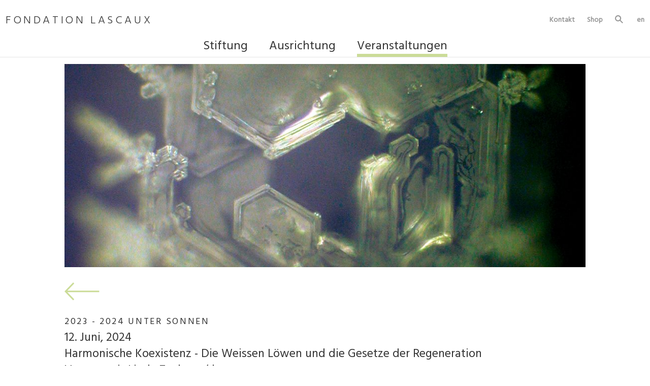

--- FILE ---
content_type: text/html; charset=utf-8
request_url: https://fondation-lascaux.com/2023-2024-unter-sonnen/harmonious-coexistence-the-white-lions-and-the-magical-regenerating-laws-of-nature
body_size: 5892
content:
<!DOCTYPE HTML>
<html lang=de>
	<head><meta charset="utf-8">
<link rel=icon type=image/png href=/app-icon-192.png sizes=192x192>
<link rel=icon type=image/png href=/app-icon-160.png sizes=160x160>
<link rel=icon type=image/png href=/app-icon-96.png sizes=96x96>
<link rel=icon type=image/png href=/app-icon-48.png sizes=48x48>
<link rel=apple-touch-icon-precomposed sizes=192x192 href="/apple-touch-icon-192x192-precomposed.png">
<link rel=apple-touch-icon-precomposed href="/apple-touch-icon-precomposed.png">
<link rel=manifest href="/de.app1.webmanifest">
<script id=lazyfillTag src="https://cdn.jsdelivr.net/gh/nuxodin/lazyfill@1.7.12/mod.min.js"></script>
<link rel=alternate href="/en/program/first-sixteen-years/2023-2024-unter-sonnen" hreflang="en">
<link rel=stylesheet href="https://fonts.googleapis.com/css?family=Hind:300,400">
<link rel=stylesheet href="/qg/cms.layout.custom.6/pub/base.css?qgUniq=1677058846">
<link rel=stylesheet href="/qg/cms.layout.custom.6/pub/custom.css?qgUniq=1748383229">
<link rel=stylesheet href="/qg/cms.layout.custom.6/pub/mob_nav/mob_nav.css?qgUniq=1575020154">
<link rel=stylesheet href="/m/cms.image2/pub/cms-image2.css?qgUniq=1684967900">
<link rel=stylesheet href="/m/core/js/c1/stretchedItems.js?qgUniq=1681439516">
<link rel=stylesheet href="/qg/cms.cont.shp3.product.default/pub/main.css?qgUniq=1535034603">
<link rel=stylesheet href="/m/cms.cont.shp3.category.event.cd/pub/main.css?qgUniq=1483625290">
<script type=json/c1>{"gAnalytics":{"anonymizeIp":true,"code":"UA-511173-12"},"encemailcurry":"maYjPSTwNU9nTgB","qgToken":"eLdvVPuGFtOG","appURL":"\/","sysURL":"\/m\/","c1UseSrc":"\/m\/core\/js","moduleAge":"1764853215"}</script>
<meta name=viewport content="initial-scale=1, maximum-scale=2, user-scalable=yes, width=device-width">
<meta name=apple-mobile-web-app-capable content="yes">
<meta name=mobile-web-app-capable content="yes">
<meta name=apple-mobile-web-app-status-bar-style content="black-translucent">
<meta name=apple-mobile-web-app-title content="Lascaux Colours &amp; Restauro">
<meta name=application-name content="Lascaux Colours &amp; Restauro">
<meta name=theme-color content="#9fc05c">
<meta name=generator content="Vanilla CMS 8.0">
<title>2023 - 2024 UNTER SONNEN</title>
<script src="/m/error_report/pub/main.js?qgUniq=1678844320"></script>
<script src="/m/cms.backend.superuser.client1/pub/client.js?qgUniq=1655305424"></script>
<script src="/m/core/js/c1.js?qgUniq=1705107378"></script>
<script src="/m/core/js/c1/dom.js?qgUniq=1681439516"></script>
<script src="/m/core/js/c1/onElement.js?qgUniq=1681439516"></script>
<script src="/m/core/js/jQuery.js?qgUniq=1704412186"></script>
<script src="/m/core/js/qg.js?qgUniq=1685662104"></script>
<script src="/m/cms/pub/js/cms.js?qgUniq=1659484286"></script>
<script src="/qg/cms.layout.custom.6/pub/main.js?qgUniq=1756997535"></script>
<script src="/qg/cms.layout.custom.6/pub/mob_nav/mob_nav.js?qgUniq=1575020551"></script>
<script src="/m/cms.image2/pub/c1UglyResize.js?qgUniq=1647571070"></script>
<script src="/m/cms.image2/pub/cms-image2.js?qgUniq=1684967710"></script>
<script src="/qg/cms.cont.shp3.product.default/pub/main.js?qgUniq=1726604123"></script>
<script src="/m/core/js/c1/stretchedItems.js?qgUniq=1681439516"></script>
<script src="/m/cms.cont.shp3.category.event.cd/pub/main.js?qgUniq=1483366542" defer></script>
<script src="/m/cms.encrypt_emails/pub/main.js?qgUniq=1671437630" defer></script>
<script src="/m/cms.backend.webmaster/pub/analytics.js?qgUniq=1649887604" async></script>

	<body>
<div class="qgCmsPage -pid3679 -m-cms-layout-custom-6" id=container>
		<style>li.cmsLink3298 {display:none !important}</style>
		<header id=head >
		<div class="l1_width l1_cols">
			<a id=logo href="/de/startseite" style="font-size:22px; letter-spacing: 4.6px; xheight:70px">
				FONDATION LASCAUX
				<!--img src="/dbFile/1/u-1072/h-100px" style="height:100px"-->
			</a>
			<div id=service style="flex:1">
				<nav class="qgCmsCont -pid180 -m-cms-cont-nav2" vcms-name="service">
<ul class=cmsChilds10><li  class="cmsLink186"><a href="/de/service/kontakt" class="cmsLink186 ">Kontakt</a><li  class="cmsLink184"><a href="/de/service/shop" class="cmsLink184 ">Shop</a><li  class="cmsLink3298 cmsHasSub"><a href="/de/service/warenkorb" class="cmsLink3298 ">Warenkorb</a><li  class="cmsLink20"><a href="/de/service/suche" class="cmsLink20 ">Suche</a></ul></nav>				<span class="qgCmsCont -pid183 -m-cms-cont-lang-choose1" vcms-name="langs">
                                            <a href="https://fondation-lascaux.com/en/program/first-sixteen-years/2023-2024-unter-sonnen?shp3_product=3699" class="-en  "   lang="en" hreflang="en">en</a>
            </span>			</div>
			<div id=nav>
				<nav class="qgCmsCont -pid179 -m-cms-cont-nav2" vcms-name="nav">
<ul class=cmsChilds1><li  class="cmsLink191 cmsHasSub"><a href="/de/stiftung" class="cmsLink191 ">Stiftung</a><ul class=cmsChilds191><li  class="cmsLink162"><a href="/de/stiftung/gruender" class="cmsLink162 ">Gründer</a><li  class="cmsLink163"><a href="/de/stiftung/stiftungszweck" class="cmsLink163 ">Stiftungszweck</a><li  class="cmsLink3232"><a href="/de/stiftung/gemeinnuetzigkeit" class="cmsLink3232 ">Gemeinnützigkeit</a></ul><li  class="cmsLink133 cmsHasSub"><a href="/de/ausrichtung" class="cmsLink133 ">Ausrichtung</a><ul class=cmsChilds133><li  class="cmsLink3236"><a href="/de/ausrichtung/schoepferstrahlfarben" class="cmsLink3236 ">Schöpferstrahlfarben</a><li  class="cmsLink3237"><a href="/de/ausrichtung/zur-einheit-durch-herzbildung" class="cmsLink3237 ">Zur Einheit durch Herzbildung</a><li  class="cmsLink3724"><a href="/de/ausrichtung/natuerliche-regeneration" class="cmsLink3724 ">Natürliche Regeneration</a><li  class="cmsLink3705"><a href="/de/ausrichtung/little-suns" class="cmsLink3705 ">Little Suns</a></ul><li  class="cmsLink134 cmsInside cmsHasSub"><a href="/de/veranstaltungen" class="cmsLink134  cmsInside">Veranstaltungen</a><ul class=cmsChilds134><li  class="cmsLink3262"><a href="/de/veranstaltungen/das-aktuelle-programm" class="cmsLink3262 ">Das aktuelle Programm</a><li  class="cmsLink3261"><a href="/de/veranstaltungen/jubilaeum" class="cmsLink3261 ">Jubiläum</a><li  class="cmsLink169 cmsInside cmsHasSub"><a href="/de/veranstaltungen/die-ersten-sechszehn-jahre" class="cmsLink169  cmsInside">Die ersten sechszehn Jahre</a></ul><li  class="cmsLink10 cmsHasSub"><a href="/de/service" class="cmsLink10 ">Service</a><ul class=cmsChilds10><li  class="cmsLink186"><a href="/de/service/kontakt" class="cmsLink186 ">Kontakt</a><li  class="cmsLink184"><a href="/de/service/shop" class="cmsLink184 ">Shop</a><li  class="cmsLink3298 cmsHasSub"><a href="/de/service/warenkorb" class="cmsLink3298 ">Warenkorb</a><li  class="cmsLink20"><a href="/de/service/suche" class="cmsLink20 ">Suche</a></ul></ul></nav>				<div id=mob_langs>
					<select class="qgCmsCont -pid1748 -m-cms-cont-lang-choose1" vcms-name="langs_mob" onchange="location.href=$(this).val()">
                    <option selected value="/de/veranstaltungen/die-ersten-sechszehn-jahre/2023-2024-unter-sonnen" lang="de" class="-de">
				Deutsch                    <option  value="/en/program/first-sixteen-years/2023-2024-unter-sonnen" lang="en" class="-en">
				English            </select>				</div>
			</div>
			<div id=mobHead>
				<a href="/de/service/suche" class="cmsLink20 ">Suche</a>				<div class=mob_nav_btn style="background-color:white; padding:5px; margin:-5px; position:relative;">
					<svg class=mob_nav_btn style="background-color:white; stroke:#979797; stroke-linecap:round; stroke-width:2; margin-left:auto;" xmlns="http://www.w3.org/2000/svg" width="25" height="25" viewbox="5 5 20 20">
						<g class=-menu>
						  <line x1="5" y1="7"  x2="25" y2="7" ></line>
						  <line x1="5" y1="15" x2="25" y2="15"></line>
						  <line x1="5" y1="23" x2="25" y2="23"></line>
						</g>
						<g class=-close>
						  <line x1="7" y1="7"  x2="23" y2="23"></line>
						  <line x1="7" y1="23" x2="23" y2="7" ></line>
						</g>
					</svg>
				</div>
			</div>
		</div>
	</header>
	<div id=main class=l1_width>
					<cms-image2 aspect-ratio="0.38986354775828" style=";max-width:1026px; background-image:url([data-uri]); background-position:50% 50%; --aspect-ratio:0.38986354775828; "><noscript><img loading=lazy style="object-position:50% 50%" src="/dbFile/5328/u-e219/w-1026/h-400/vpos-50/hpos-50/q-82/Kristall.jpg" alt="Kristall"></noscript></cms-image2>
						<div style="margin:30px 0">
			<div class="qgCmsCont -pid3680 -m-cms-cont-flexible" vcms-name="main"><div class="qgCmsCont -pid3682 -m-cms-cont-shp3-category-event-cd">
	<div class="qgCmsCont -pid3699 -m-cms-cont-shp3-product-default" itemid="3699">
			<a href="javascript:history.back()">
			<img class=cd_back src="/qg/cms.layout.custom.6/pub/img/arrow_back.svg">
		</a>
	
	
<h3 style="xcolor:#af0071">2023 - 2024 UNTER SONNEN</h3>
<h2 class=-title>
		12. Juni, 2024<br>
	Harmonische Koexistenz - Die Weissen Löwen und die Gesetze der Regeneration	<br>
	<span style="font-weight:normal">
		Vortrag mit Linda Tucker e/d	</span>
</h2>

<div class="xcd_cols_2 -event_form_desc_col">

		<div style="display:flex; flex-wrap:wrap;">
			<div style="width:270px; padding-right:30px;">
				<img src="/dbFile/5931/u-41f2/w-270/h-342/max/img.jpg" style="margin:0 0 15px 0; max-width:100%">
			</div>
			<div style="flex:1 1 300px">
				<div><h4></h4><p>«Alle Umweltthemen sind heute globale Themen. Wenn Brasilien seinen Regenwald zerstört, verliert die Welt ihre Lungen. Wenn Südafrika ihre Weissen Löwen vernichtet, verliert die Welt ihr Herz – ihre Seele.» Linda Tucker</p><br><p></p>Seit mehr als zwei Jahrzehnten steht der Global White Lion Protection Trust an der Spitze eines innovativen Naturschutzmodells, das eine neue und doch uralte Lebensweise aufnimmt, die auf Regeneration und harmonische Koexistenz statt auf Kontrolle und Ausbeutung setzt.
<br>
<br>In diesem Vortrag erforscht Linda den grundlegenden Unterschied zwischen dem Jagdverhalten (Prädation), der Nahrungskette der Natur, und dem zügellosen Konsum, der unser Wirtschaftssystem kennzeichnet. Sie berichtet von ihren Erfahrungen im Zusammenleben mit den Weissen Löwen und erzählt Anekdoten darüber, wie sie ihr Revier pflegen, Disziplin wahren und gegenseitiges Einfühlungsvermögen zeigen. Lindas Einblicke zeigen, wie der Fluss der Liebe und des Respekts der Löwen die Kontinuität des Lebens in jedem Austausch unterstützt – sowohl innerhalb des Rudels als auch im weiteren Ökosystem.
<br>
<br><p>An diesem Punkt in der Evolution der Menschheit – wenn die Materie ihres Geistes beraubt wurde und der Geist keine Rolle mehr zu spielen scheint – kommen die Weissen Löwen mit einer ebenso dringenden wie wichtigen Botschaft: Sie erinnern uns an unseren ursprünglichen «Vertrag», der die Führungsrolle mit der Verantwortung verbindet, die Flamme des Lebens zu hüten, um sicherzustellen, dass zukünftige Generationen aller Lebewesen einen blühenden Planeten erben. Lindas Erfahrungen und ihre Arbeit überzeugen uns, dass eine Zukunft des harmonischen Zusammenlebens nicht nur möglich ist, sondern in den White Lion HeartLands bereits gelebte Realität ist und darauf wartet, die Welt zu entfachen.</p><p></p><p></p></div>							</div>
		</div>
		<hr style="margin:1.8em 0">
		<div style="display:flex; flex-wrap:wrap;">
			<div style="width:270px; padding-right:30px">
									<img src="/dbFile/2338/u-0df8/w-140/h-342/max/img.jpg" style="margin:0 0 15px auto; max-width:100%; display:block">
							</div>
			<div style="flex:1 1 300px">
				<div><p><b>Linda Tucker</b>, verbindet als Autorin, Naturschützerin und Gründerin des Global White Lion Protection Trust und der Academy for LionHearted Leadership indigene Wissenssysteme mit moderner Wissenschaft, um Erhaltungsstrategien für die Erneuerung des Planeten voranzutreiben. Sie konzentriert sich darauf, die legendären Weissen Löwen als lebendiges Erbe und inspirierendes Führungsmodell zu schützen. In den letzten 20 Jahren gelang es ihr, grosse Teile der Wildnis (im südafrikanischen Krueger to Canyon Gebiet) als für die Wiederansiedlung der Weissen Löwen zu sichern und dadurch intakte Ökosysteme wieder entstehen zu lassen. </p><p><br></p><p>Buchbestellungen:</p><p class="Link"><a href="/de/service/shop" target="_self">Shop</a></p></div>			</div>
		</div>

		</div>


<!--div id=register_confirmation class="qg-dialog qg-box" style="width:426px; max-width:93vw" data-goto="/de/veranstaltungen/die-ersten-sechszehn-jahre">
	<div class=-head><span class=qg-close></span></div>
	<div class=-body style="padding-top:0">
		<h3>Besten Dank für Ihre Anmeldung.</h3>
		Sie werden von uns eine schriftliche Teilnahmebestätigung erhalten.		<br>
	</div>
</div-->

<script>

</script></div></div></div>		</div>
	</div>
    <footer id=sitemap class=xl1_width style="border-top-width: 1px; border-top-style: solid; border-top-color:#cbdc98; color:hsl(0, 0%, 50%)">
		<div class=l1_width>
	    	<div class="qgCmsCont -pid136 -m-cms-cont-flexible" vcms-name="sitemap"><div class="c1StretchedItems qgCmsCont -pid141 -m-cms-cont-stretchedItems1" style="--c1-items-width:180; -c1-items-width:180" data-items-gap="20" data-items-row-gap="20"><div class="qgCmsCont -pid142 -m-cms-cont-flexible"><div class="qgCmsCont -pid153 -m-cms-cont-text"><p>
	      
	<b>FONDATION LASCAUX</b>
	    
</p>Zürichstrasse 42&nbsp; 
<p>
	    
</p>
 
<p>CH-8306 Brüttisellen</p>
   
<a href="mailto:infomaYjPSTwNU9nTgBfondation-lascaux.com" target="_self">infomaYjPSTwNU9nTgBfondation-lascaux.com</a>
     
<br>
   
<p>Telefon +41 44 807 41 22</p>
         
</div></div><div class="qgCmsCont -pid143 -m-cms-cont-flexible" vcms-name="1"><div class="qgCmsCont -pid154 -m-cms-cont-text"><h4><a href="/de/stiftung" target="_self">Stiftung</a>
</h4>
</div><nav class="qgCmsCont -pid164 -m-cms-cont-nav2">
<ul class=cmsChilds191><li  class="cmsLink162"><a href="/de/stiftung/gruender" class="cmsLink162 ">Gründer</a><li  class="cmsLink163"><a href="/de/stiftung/stiftungszweck" class="cmsLink163 ">Stiftungszweck</a><li  class="cmsLink3232"><a href="/de/stiftung/gemeinnuetzigkeit" class="cmsLink3232 ">Gemeinnützigkeit</a></ul></nav></div><div class="qgCmsCont -pid144 -m-cms-cont-flexible" vcms-name="2"><div class="qgCmsCont -pid3224 -m-cms-cont-text"><h4><a class="" href="/de/ausrichtung" target="_self">Ausrichtung</a></h4><p></p> </div><nav class="qgCmsCont -pid3440 -m-cms-cont-nav2">
<ul class=cmsChilds133><li  class="cmsLink3236"><a href="/de/ausrichtung/schoepferstrahlfarben" class="cmsLink3236 ">Schöpferstrahlfarben</a><li  class="cmsLink3237"><a href="/de/ausrichtung/zur-einheit-durch-herzbildung" class="cmsLink3237 ">Zur Einheit durch Herzbildung</a><li  class="cmsLink3724"><a href="/de/ausrichtung/natuerliche-regeneration" class="cmsLink3724 ">Natürliche Regeneration</a><li  class="cmsLink3705"><a href="/de/ausrichtung/little-suns" class="cmsLink3705 ">Little Suns</a></ul></nav></div><div class="qgCmsCont -pid145 -m-cms-cont-flexible" vcms-name="3"><div class="qgCmsCont -pid155 -m-cms-cont-text"><b><a class="" href="/de/veranstaltungen" target="_self">Veranstaltungen</a></b></div><nav class="qgCmsCont -pid3441 -m-cms-cont-nav2">
<ul class=cmsChilds134><li  class="cmsLink3262"><a href="/de/veranstaltungen/das-aktuelle-programm" class="cmsLink3262 ">Das aktuelle Programm</a><li  class="cmsLink3261"><a href="/de/veranstaltungen/jubilaeum" class="cmsLink3261 ">Jubiläum</a><li  class="cmsLink169 cmsInside cmsHasSub"><a href="/de/veranstaltungen/die-ersten-sechszehn-jahre" class="cmsLink169  cmsInside">Die ersten sechszehn Jahre</a></ul></nav></div><div class="qgCmsCont -pid224 -m-cms-cont-flexible" vcms-name="4"><div class="qgCmsCont -pid3446 -m-cms-cont-text"><b>
	      
	<a href="/de/service/newsletter" target="_self">Newsletter</a>
	    
</b>
   
<p>Mit unserem Newsletter informieren wir Sie regelmässig über unsere Aktivitäten.&nbsp;<a target="_self" href="/de/service/newsletter">Jetzt anmelden</a>.</p>
   
<p>
	      
	<br>
	    
</p></div><div class="qgCmsCont -pid3482 -m-cms-cont-text"><p><small>© FONDATION LASCAUX 2025</small></p>
<p>
<small>
	<a href="/de/service/datenschutz" target="_self">Datenschutz 
	</a>/ 
	<a href="/de/service/impressum" target="_self">Impressum</a>
</small>
</p>
</div></div></div></div>	    </div>
   	</footer>

	<!--div style="width:1282px; margin:auto; max-width:100%;">
		<div style="padding:11px;">
			
					</div>
	</div-->
</div>


--- FILE ---
content_type: text/css; charset=utf-8
request_url: https://fondation-lascaux.com/qg/cms.layout.custom.6/pub/base.css?qgUniq=1677058846
body_size: 5517
content:
@font-face {
    font-family: 'Akzidenz Grotesk';
    src: url('font/AkzidenzGroteskBE-Regular.woff') format('woff')/*, url('font/AkzidenzGroteskBE-Regular.woff2') format('woff2') */;
    font-weight: normal;
    font-style: normal;
}
@font-face {
    font-family: 'Akzidenz Grotesk';
    src: url('font/AkzidenzGroteskBE-Bold.woff') format('woff');
    font-weight: bold;
    font-style: normal;
}
@font-face {
    font-family: 'Akzidenz Grotesk';
    src: url('font/AkzidenzGroteskBE-It.woff') format('woff');
    font-weight: normal;
    font-style: italic;
}
@font-face {
    font-family: 'Akzidenz Grotesk';
    src: url('font/AkzidenzGroteskBE-BoldIt.woff') format('woff');
    font-weight: bold;
    font-style: italic;
}


.c1-aspectRatio {
	position:relative;
	/* you can use:
	min-height: 100px;
	max-height: 100vh; */
	--c1-aspectRatio:.5;
}
.c1-aspectRatio > .-spacer {
	max-height:inherit;
	overflow:hidden;
	display:block;
	padding-bottom:0 !important;
}
.c1-aspectRatio > .-spacer::after {
	content: '';
    display: block;
    box-sizing: border-box;
    height: 0;
    width: 0;
	padding-bottom: calc( .5 * 100% );
	padding-bottom: calc( var(--c1-aspectRatio) * 100% );
}
.c1-aspectRatio > .-inner {
	position:absolute;
	top:0; left:0; right:0; bottom:0;
}


#container {
	word-break:   break-word; /* chrome, -firefox,  edge,  safari, -ie   exactly the save as: ? */
	word-wrap:    break-word; /* chrome,  firefox,  edge,  safari,  ie   w3c changed to: */
	overflow-wrap:break-word; /* chrome,  firefox, -edge, ?safari, -ie */
	-webkit-hyphens:auto;
	-ms-hyphens:auto;
	hyphens:auto;
}


html .qg-box {
	box-shadow:0 0 34px rgba(0,0,0,.8);
}
html .qg-box .-head {
	background:none;
	color:currentColor;
	font-size:1.5em;
	padding:26px
}
html .qg-box .-body {
	padding:26px;
}
html .qg-box .-head > .qg-close {
	width:30px;
	height:30px;
	background:url('/qg/cms.layout.custom.6/pub/img/x.svg') no-repeat 50%;
	background-size:cover;
	float:right;
	margin:-1px;
	margin-left:auto;
	cursor:pointer;
}
.qg-backdrop {
	background: rgba(0, 0, 0, 0.1) !important;
}


#container input, #container textarea, #container select {
    background-color: rgb(240, 240, 240);
    padding: 0.35em 0.5em 0.26em 0.5em;
    border-width: 0px;
}
#container button, #container input[type="submit"] {
	background-color:hsl(75, 49%, 87%);
    background-image: none;
    font-weight: 400;
    padding: 0.49em 1.5em 0.38em 1.5em;
    border-width: 0px;
    border-radius: 0px;
	font-size:.9em;
}
#container select {
	-webkit-appearance: none;
	-moz-appearance: none;
	appearance: none;
	background-image:url(/qg/cms.layout.custom.6/pub/img/dropdown.svg);
	background-repeat:no-repeat;
	background-position:97% 50%;
	background-size:32px 11px;
	background-position:top 50% right 5px;
	padding-right:2.7em;
}
#container [type=number] {
	-moz-appearance: textfield;
}
#container select::-ms-expand {
    display: none;
}


@media (max-width: 500px) {
	#head {
		position:fixed;
		top:0;
		left:0;
		right:0;
		z-index:2;
		background:#fff;
	}
	body #title_1 {
		font-size:34px;
	}
	html h2 {
		font-size:30px;
	}
	html .l1_width {
		padding:0 20px;
	}
}
#mobHead, #mob_langs {
	display:none;
}

@media (max-width: 650px) {
	html #subnav > ul > li {
		display:none;
	}
	html #subnav > ul > li.cmsInside {
		display:block;
	}
}


#nav .cmsLink10 {
	display:none;
}

@media (max-width: 700px) {
	#nav .cmsLink10 {
		display:block;
	}
	body #head > .l1_width {
		padding:10px 30px;
	}
	#mobHead {
		display:block;
	}
	html #mobHead {
		display:flex;
		align-items:center;
	}
	html #mobHead a.cmsLink20 {
		height: 25px;
		width: 25px;
		margin-right: 20px;
	}

	html #logo {
		flex:1;
		margin-top:.3em;
	}
	html #logo > img {
		height:40px;
	}
	html #nav {
		position:fixed;
		background:#fff;
		z-index:2;
		top:0;
		right:auto;
		margin-top:0;
		padding:20px;
		overflow:auto;
		transform:translateX(-100%);
	}
	html #nav a {
		display:block;
	}
	html #nav > nav > ul {
		text-align:left;
	}
	html #nav > nav > ul > li {
		display:block;
		margin:20px 0;
	}
	html #nav > nav > ul > li > a {
		border-bottom-color: #e5e5e5;
		xborder-bottom-width: 1px;
	}
	html #nav > nav > ul > li > a.cmsInside {
		border-bottom-color: #CBDC98;
		xborder-bottom-width: 6px;
	}
	html #nav > nav > ul > li ul {
		display:block;
		font-weight:normal;
		font-size:.8em;
		padding-top:10px;
		padding-left:0;
	}
	html #nav > nav > ul > li ul a {
		padding:3px 0;
	}
	html #nav > nav > ul > li ul a.cmsInside {
		color: #CBDC98;
		font-weight:bold;
	}

	#service {
		display:none;
	}
	#mob_langs {
		display:block;
		font-size:19px;
		font-weight:normal;
	}
	#mob_langs > select {
		width:100%;
	}
}



.cd_cols_2 ,
.cd_cols_3 {
	display:flex;
	x_flex-wrap:wrap;
	margin:60px 0 30px 0;
}
.cd_cols_2 > * ,
.cd_cols_3 > * {
	box-sizing:border-box;
	flex:0 1 auto;
	min-width:200px;
	width:37%;
	padding:0 3.6%;
}
.cd_cols_3.small_gap > * {
	padding: 0 1.4%;
}
.cd_cols_2 > :first-child ,
.cd_cols_3 > :first-child {
	padding-left:0;
}
.cd_cols_2 > :last-child ,
.cd_cols_3 > :last-child {
	padding-right:0;
}

.cd_cols_3 > * {
	box-sizing:content-box;
	padding: 0 2.9%;
}

@media (max-width: 860px) {
	.cd_cols_2 ,
	.cd_cols_3 {
		display:block;
	}
	.cd_cols_2.cd_cols_2 > * ,
	.cd_cols_3.cd_cols_3 > * {
		width:auto;
		padding:3.6% 0;
	}
	.cd_cols_2 > :first-child ,
	.cd_cols_3 > :first-child {
		padding-top:0;
	}
	.cd_cols_2 > :last-child ,
	.cd_cols_3 > :last-child {
		padding-bottom:0;
	}

	html #foot {
		background-image:url(/qg/cms.layout.custom.6/pub/img/footer_mobile.jpg);
	}

}


#container .c1-fieldTable {
    display:table;
    width: 100%;
}
#container .c1-fieldTable > *  {
    display:table-row-group;
}
#container .c1-fieldTable > * > *  {
    display:table-row;
}
#container .c1-fieldTable > * > * > * {
    display:table-cell;
    padding:6px;
    width:50%;
    vertical-align:top;
	font-weight:normal;
}
#container .c1-fieldTable > * > * > :first-child {
	padding-top:.67em;
	padding-left:0;
	width:37%;
}
#container .c1-fieldTable > * > * > :last-child {
	padding-right:0;
}
#container .c1-fieldTable input:not([type=checkbox]):not([type=radio]) ,
#container .c1-fieldTable textarea ,
#container .c1-fieldTable select ,
#container .c1-fieldTable button {
	width:100%;
    vertical-align:middle;
}
@media (max-width: 560px) {
	#container .c1-fieldTable {
		font-size:.9em;
	}
	#container .c1-fieldTable > * > * > * {
		padding:3px;
	}
}
@media (max-width: 400px) {
	#container .c1-fieldTable {
		font-size:.8em;
	}
}



.cd_checkboxes {
    padding: 0.46em 0px;
	margin: 18px 0px;
    border-style: solid;
    border-color: #E5E5E5;
    border-width: 1px 0px;

	-webkit-columns: 240px;
    -moz-columns: 240px;
    columns: 240px;
	-webkit-column-gap: 27px;
    -moz-column-gap: 27px;
    column-gap: 27px;
}
.cd_checkboxes > label {
    display: block;
}
.cd_checkboxes input + i {
	margin-right: .46em;
}
.cd_checkboxes input + i + span {
    color: rgb(151, 151, 151);
}
.cd_checkboxes input:checked + i + span {
    color: #CBDC98;
}
.cd_checkboxes::after {
    display: block;
    content: "";
    clear: both;
}


input.c1-fakable {
    position:absolute;
    clip: rect(0 0 0 0);
}
input.c1-fakable + i {
	position:relative;
	display:inline-block;
    width :.68em;
    height:.68em;
    background-color:#fff;
    border:1px solid #979797;
	margin-right:.3em;
}
input[type=radio].c1-fakable + i {
	border-radius:50%;
}
input.c1-fakable:checked + i {
    xbackground-color:#555;
}
input.c1-fakable:checked + i:after {
	display:block;
    content:url(/qg/cms.layout.custom.6/pub/img/checkbox.svg);
	position:absolute;
	width:1.06em;
	height:1.0em;
	top:-.41em;
	right:-.44em;
}

#foot, #subnav > ul > li > a {
	-webkit-font-smoothing: antialiased;
	-moz-osx-font-smoothing: grayscale;
}


.cd_img_1 > div {
	padding-bottom:100%;
	height:0;
	position:relative;
}
.cd_img_1 > div > div {
	position:absolute;
	top:0;
	left:0;
	right:0;
	bottom:0;
	display:flex;
	align-items:center;
}
.cd_img_1 > div > div > img {
	max-width:100%;
}
.cd_img_2 {
	flex:1;
	background-size:cover;
	background-position:50%;
	background-origin:content-box;
	background-repeat: no-repeat;
}

@media (max-width: 860px) {
	.cd_img_1 > div {
		padding-bottom:0;
		height:auto;
	}
	.cd_img_1 > div > div {
		position:static;
	}
	.cd_img_1 {
		padding-bottom:0 !important;
	}
	.cd_img_2 {
		display:none;
	}
}

.cd_next {
	cursor:pointer;
	position:absolute;
	bottom:20px;
	left:0;
	right:0;
	width:200px;
	margin:auto;
	text-align:center;
	font-size:18px;
	line-height:1.1;
	z-index:1;
}
.cd_next > img {
	margin-top:20px;
}

.cd_back {
	height:34.5px;
	margin-bottom:24px;
}



.cd_acc > .-handle {
	cursor:pointer;
	text-decoration:none;
	font-weight:bold;
	-webkit-tap-highlight-color: transparent;
	border-top:1px solid #e5e5e5;
	padding:.5em 0;
	background:url(/qg/cms.layout.custom.6/pub/img/open.svg) no-repeat 100% 50%;
	background-position:top 12px right 8px;
	background-size:24px 20px;
	padding-right:40px;
}
.cd_acc > .-handle:focus {
	outline:none;
}
.cd_acc > .-handle.-active {
	background-image:url(/qg/cms.layout.custom.6/pub/img/close.svg);
	color:#af0071;
}
.cd_acc > .-content {
	xpadding:10px;
	display:none;
}

.cd_acc > .-handle::-moz-selection { color:inherit; background: rgba(51, 143, 255,.2); }
.cd_acc > .-handle::selection      { color:inherit; background: rgba(51, 143, 255,.2); }


.cd-list {
	margin:1.3em 0;
	padding:0;
	list-style:none;
	line-height:1-m-cms-cont-shp3-category-cd3;
	line-height:1.3;
}
.cd-list > li {
	border:1px solid #e5e5e5;
	border-width:1px 0 0 0;
	padding:.36em 0;
}
.cd-list > li:last-child {
	border-bottom-width:1px;
}

.-m-cms-cont-shp3-category-cd ul {
	margin:1.3em 0;
	padding:0;
	list-style:none;
	line-height:1.3;
}
.-m-cms-cont-shp3-category-cd li {
	border:1px solid #e5e5e5;
	border-width:1px 0 0 0;
	padding:.36em 0;
}
.-m-cms-cont-shp3-category-cd li:last-child {
	border-bottom-width:1px;
}
/*
.-m-cms-cont-text ul {
	margin:1.3em 0;
	padding:0;
	list-style:none;
	line-height:1.3;
}
.-m-cms-cont-text li {
	border:1px solid #e5e5e5;
	border-width:1px 0 0 0;
	padding:.36em 0;
}
.-m-cms-cont-text li:last-child {
	border-bottom-width:1px;
}
*/


#subnav > ul > li.cmsLink_909 {
	display:none;
}



.cd_presseLink {
	position:fixed;
	bottom:11px;
	right:11px;
	background:#af0071;
	color:#fff;
	font-weight:bold;
	z-index:3;
	-webkit-font-smoothing: antialiased;
	text-decoration:none;
	padding:5px 14px;
	white-space:nowrap;
}
.cd_presseLink .-text {
	display:inline-block;
}
.cd_presseLink > .-arrow {
	margin-left:4px;
	display:inline-block;
}

@media (max-width: 1200px) {
	.cd_presseLink {
		font-size:14px;
	}
}




/*! normalize.css v4.0.0 | MIT License | github.com/necolas/normalize.css */

/**
 * 1. Change the default font family in all browsers (opinionated).
 * 2. Prevent adjustments of font size after orientation changes in IE and iOS.
 */

html {
  font-family: sans-serif; /* 1 */
  -ms-text-size-adjust: 100%; /* 2 */
  -webkit-text-size-adjust: 100%; /* 2 */
}

/**
 * Remove the margin in all browsers (opinionated).
 */

body {
  margin: 0;
}

/* HTML5 display definitions
   ========================================================================== */

/**
 * Add the correct display in IE 9-.
 * 1. Add the correct display in Edge, IE, and Firefox.
 * 2. Add the correct display in IE.
 */

article,
aside,
details, /* 1 */
figcaption,
figure,
footer,
header,
main, /* 2 */
menu,
nav,
section,
summary { /* 1 */
  display: block;
}

/**
 * Add the correct display in IE 9-.
 */

audio,
canvas,
progress,
video {
  display: inline-block;
}

/**
 * Add the correct display in iOS 4-7.
 */

audio:not([controls]) {
  display: none;
  height: 0;
}

/**
 * Add the correct vertical alignment in Chrome, Firefox, and Opera.
 */

progress {
  vertical-align: baseline;
}

/**
 * Add the correct display in IE 10-.
 * 1. Add the correct display in IE.
 */

template, /* 1 */
[hidden] {
  display: none;
}

/* Links
   ========================================================================== */

/**
 * Remove the gray background on active links in IE 10.
 */

a {
  background-color: transparent;
}

/**
 * Remove the outline on focused links when they are also active or hovered
 * in all browsers (opinionated).
 */

a:active,
a:hover {
  outline-width: 0;
}

/* Text-level semantics
   ========================================================================== */

/**
 * 1. Remove the bottom border in Firefox 39-.
 * 2. Add the correct text decoration in Chrome, Edge, IE, Opera, and Safari.
 */

abbr[title] {
  border-bottom: none; /* 1 */
  text-decoration: underline; /* 2 */
  text-decoration: underline dotted; /* 2 */
}

/**
 * Prevent the duplicate application of `bolder` by the next rule in Safari 6.
 */

b,
strong {
  font-weight: inherit;
}

/**
 * Add the correct font weight in Chrome, Edge, and Safari.
 */

b,
strong {
  font-weight: bolder;
}

/**
 * Add the correct font style in Android 4.3-.
 */

dfn {
  font-style: italic;
}

/**
 * Correct the font size and margin on `h1` elements within `section` and
 * `article` contexts in Chrome, Firefox, and Safari.
 */

h1 {
  font-size: 2em;
  margin: 0.67em 0;
}

/**
 * Add the correct background and color in IE 9-.
 */

mark {
  background-color: #ff0;
  color: #000;
}

/**
 * Add the correct font size in all browsers.
 */

small {
  font-size: 80%;
}

/**
 * Prevent `sub` and `sup` elements from affecting the line height in
 * all browsers.
 */

sub,
sup {
  font-size: 75%;
  line-height: 0;
  position: relative;
  vertical-align: baseline;
}

sub {
  bottom: -0.25em;
}

sup {
  top: -0.5em;
}

/* Embedded content
   ========================================================================== */

/**
 * Remove the border on images inside links in IE 10-.
 */

img {
  border-style: none;
}

/**
 * Hide the overflow in IE.
 */

svg:not(:root) {
  overflow: hidden;
}

/* Grouping content
   ========================================================================== */

/**
 * 1. Correct the inheritance and scaling of font size in all browsers.
 * 2. Correct the odd `em` font sizing in all browsers.
 */

code,
kbd,
pre,
samp {
  font-family: monospace, monospace; /* 1 */
  font-size: 1em; /* 2 */
}

/**
 * Add the correct margin in IE 8.
 */

figure {
  margin: 1em 40px;
}

/**
 * 1. Add the correct box sizing in Firefox.
 * 2. Show the overflow in Edge and IE.
 */

hr {
  box-sizing: content-box; /* 1 */
  height: 0; /* 1 */
  overflow: visible; /* 2 */
}

/* Forms
   ========================================================================== */

/**
 * Change font properties to `inherit` in all browsers (opinionated).
 */

button,
input,
select,
textarea {
  font: inherit;
}

/**
 * Restore the font weight unset by the previous rule.
 */

optgroup {
  font-weight: bold;
}

/**
 * Show the overflow in IE.
 * 1. Show the overflow in Edge.
 * 2. Show the overflow in Edge, Firefox, and IE.
 */

button,
input, /* 1 */
select { /* 2 */
  overflow: visible;
}

/**
 * Remove the margin in Safari.
 * 1. Remove the margin in Firefox and Safari.
 */

button,
input,
select,
textarea { /* 1 */
  margin: 0;
}

/**
 * Remove the inheritance of text transform in Edge, Firefox, and IE.
 * 1. Remove the inheritance of text transform in Firefox.
 */

button,
select { /* 1 */
  text-transform: none;
}

/**
 * Change the cursor in all browsers (opinionated).
 */

button,
[type="button"],
[type="reset"],
[type="submit"] {
  cursor: pointer;
}

/**
 * Restore the default cursor to disabled elements unset by the previous rule.
 */

[disabled] {
  cursor: default;
}

/**
 * 1. Prevent a WebKit bug where (2) destroys native `audio` and `video`
 *    controls in Android 4.
 * 2. Correct the inability to style clickable types in iOS.
 */

button,
html [type="button"], /* 1 */
[type="reset"],
[type="submit"] {
  -webkit-appearance: button; /* 2 */
}

/**
 * Remove the inner border and padding in Firefox.
 */

button::-moz-focus-inner,
input::-moz-focus-inner {
  border: 0;
  padding: 0;
}

/**
 * Restore the focus styles unset by the previous rule.
 */

button:-moz-focusring,
input:-moz-focusring {
  outline: 1px dotted ButtonText;
}

/**
 * Change the border, margin, and padding in all browsers (opinionated).
 */

fieldset {
  border: 1px solid #c0c0c0;
  margin: 0 2px;
  padding: 0.35em 0.625em 0.75em;
}

/**
 * 1. Correct the text wrapping in Edge and IE.
 * 2. Correct the color inheritance from `fieldset` elements in IE.
 * 3. Remove the padding so developers are not caught out when they zero out
 *    `fieldset` elements in all browsers.
 */

legend {
  box-sizing: border-box; /* 1 */
  color: inherit; /* 2 */
  display: table; /* 1 */
  max-width: 100%; /* 1 */
  padding: 0; /* 3 */
  white-space: normal; /* 1 */
}

/**
 * Remove the default vertical scrollbar in IE.
 */

textarea {
  overflow: auto;
}

/**
 * 1. Add the correct box sizing in IE 10-.
 * 2. Remove the padding in IE 10-.
 */

[type="checkbox"],
[type="radio"] {
  box-sizing: border-box; /* 1 */
  padding: 0; /* 2 */
}

/**
 * Correct the cursor style of increment and decrement buttons in Chrome.
 */

[type="number"]::-webkit-inner-spin-button,
[type="number"]::-webkit-outer-spin-button {
  height: auto;
}

/**
 * Correct the odd appearance of search inputs in Chrome and Safari.
 */

[type="search"] {
  -webkit-appearance: textfield;
}

/**
 * Remove the inner padding and cancel buttons in Chrome on OS X and
 * Safari on OS X.
 */

[type="search"]::-webkit-search-cancel-button,
[type="search"]::-webkit-search-decoration {
  -webkit-appearance: none;
}

html {
	font-family:Arial, sans serif;
}
a {
    -webkit-tap-highlight-color:transparent;
	background: transparent; /* ie10 */
}
ul, ol {
	padding-left: 1.6em;
}
hr {
	border:1px solid;
	border-width:0 0 1px 0;
	opacity:.3;
}

:focus:not(a) { outline:0; }
a:hover { text-decoration:underline; outline: 0; }
a:active { outline: 0; }

tbody { vertical-align: top; }
th { text-align:left; }

nav ul {
	margin:0;
	list-style:none;
	list-style-image:none;
}
nav > ul {
	padding:0;
}

nav a, nav a:hover {
	text-decoration:none;
}

/* form http://jsfiddle.net/fs8njy1d/4/embedded/result/ */
form { margin:0; } /* ie6/7 */

label { cursor: pointer; }

input,
input[type=search], /* overwrite normalize.css */
textarea,
select,
button,
.c1-inp,
.c1-btn {
	box-sizing:border-box;
	padding:3px 4px;
	font-size:inherit;
	max-width:100%; /* todo: neu ok?*/
}
input,
textarea {
	width:170px;
	border-radius:0;
}
select {
	padding:3px 3px 3px 4px;
}
input[type=button],
input[type=submit],
input[type=reset],
button {
	padding-left:1em;
	padding-right:1em;
}
xinput[type=file],
input[type=range],
input[type=checkbox],
input[type=radio] {
	padding:0;
	border:0;
}
input[type=file] {
	padding-left:0;
	border-color:transparent;
	border-left-width:0;
}
body input[type=checkbox],
body input[type=radio],
input[type=button],
input[type=submit],
input[type=reset],
input[type=file],
button {
	width:auto;
}
[type=checkbox],
[type=radio] {
	cursor:pointer;
}
[type=number] {
	text-align:right;
}
/*
input[type=search] {
    -webkit-appearance: none; // needed?
    -moz-appearance: none;
}
*/

input[type=text],
input[type=password],
input[type=number],
input[type=search],
/*input[type=date], not good on ios */
input[type=email],
input[type=tel],
input:not([type]) {
	-webkit-appearance: none;
}

/* overwrite styles */
select, input, textarea, .c1-inp, button, .c1-btn {
	padding:.2em;
	border:1px solid #999;
	font-family:inherit;
	line-height:1.4;
	margin:0;
	color:inherit;
}
.c1-inp {
	display:inline-block;
	background-color:#fff;
	border:1px solid #999;
	min-height:1.9em;
	width:170px;
	display:inline-flex; /* was flex */
}
html body .c1-inp > * {
	margin:0;
	border-width:0 0 0 1px;
	border-radius:0;
	-webkit-flex:1 1 auto;
	flex:1 1 auto;
}
.c1-inp > *:first-child {
	border-left-width:0;
}
.c1-inp > input {
	flex:100 1 auto;
}
.c1-btn,
button,
input[type=submit],
input[type=reset],
input[type=button] {
	background-image:linear-gradient(#fff,#ddd);
	border-radius:3px;
	padding-left:.5em;
	padding-right:.5em;
	cursor:pointer;
	color:inherit;
	text-align:center;
	text-decoration:none;
}
.c1-btn:hover,
button:hover,
input[type=submit]:hover,
input[type=reset]:hover,
input[type=button]:hover {
	border-color:#666;
	color:inherit; /* a-tag */
	text-decoration:none; /* a-tag */
}
.c1-btn:active,
button:active,
input[type=submit]:active,
input[type=reset]:active,
input[type=button]:active {
	background-image:linear-gradient(#ddd,#fff);
}
.c1-btn[disabled],
button[disabled],
input[type=submit][disabled],
input[type=reset][disabled],
input[type=button][disabled] {
	background-image:linear-gradient(#fff,#eee);
	border-color:#999;
	opacity:.9;
	color:#aaa;
}

a[href^=tel] {
    color:inherit;
    text-decoration:none;
}
iframe[seamless], iframe[seamless="*"]:not([seamless="false"]):not([seamless="no"]) {
	border:none;
	background-color: transparent;
}


/*
Force hardware-acceleration in Webkits to prevent text flickering.
-webkit-transition: translate3d(0,0,0);
Having flickering problems in Webkit? Use -webkit-backface-visibility.
-webkit-backface-visibility: hidden;
don't let iOS' "actions" dialog to come up when element is touch/held
-webkit-touch-callout: none;
no dragging of element at all
-webkit-user-drag: none;
drags entire element, not the text/selection
-webkit-user-drag: element;
change the character used to hide user passwords
-webkit-text-security: square;

::-webkit-input-placeholder { color:#c6251e; }
::-moz-placeholder { color:#c6251e; }
:-ms-input-placeholder { color:#c6251e; }
.-c1-input-placholder { color:#c6251e; }

*/


--- FILE ---
content_type: text/css; charset=utf-8
request_url: https://fondation-lascaux.com/qg/cms.layout.custom.6/pub/custom.css?qgUniq=1748383229
body_size: 1886
content:
#qgRteToolbar .-options > h1, #qgRteToolbar .-options > h6 {
    display: none !important;
}
html {
    overflow-y: scroll;
}
body {
    color: rgb(51, 51, 51);
    font-size: 16px;
    line-height: 1.6;
    font-family: Hind, Arial;
    font-weight: 300;
}
h1, h2, h3, h4, h5, h6 {
    margin: 0px 0px 0.25em 0px;
}
h1 {
    font-size: 72px;
    font-weight: normal;
}
h2 {
    font-size: 1.3em;
    font-weight: 400;
    margin-bottom: 30px;
}
h3 {
    line-height: 1.25;
    font-weight: 400;
    font-size: 1em;
    text-transform: uppercase;
    letter-spacing: 0.15em;
}
h4 {
    font-size: 1em;
    font-weight: 400;
    margin-bottom: 0.1em;
}
p {
    margin: 0px;
}
a {
    text-decoration: none;
    color: rgb(178, 203, 103);
}
a:visited {
}
a:hover {
}
table {
    border-collapse: collapse;
}
.l1_width {
    width: 1086px;
    max-width: 100%;
    box-sizing: border-box;
    padding: 0px 30px;
    margin: auto;
}
.l1_width .l1_width {
    padding: 0px;
}
#container {
    position: relative;
    z-index: 0;
    min-height: 100vh;
    display: flex;
    flex-direction: column;
    flex-wrap: initial;
    font-size: 18px;
    line-height: 1.4;
    padding-top: 50px;
    box-sizing: border-box;
    margin: auto;
}
#head {
    border-bottom-width: 1px;
    border-bottom-style: solid;
    border-bottom-color: rgb(229, 229, 229);
    position: fixed;
    z-index: 2;
    background-color: rgb(255, 255, 255);
    left: 0px;
    right: 0px;
    top: 0px;
}
#head > .l1_width {
    width: 1282px;
    position: relative;
    padding: 26px 11px 0px 11px;
    margin: auto;
}
#head a {
    color: inherit;
    text-decoration: none;
}
#content {
    flex-grow: 1;
    flex-shrink: 1;
    flex-basis: 0%;
}
#main {
    flex-grow: 1;
    flex-shrink: 1;
    flex-basis: auto;
    padding-bottom: 12px;
    padding-top: 12px;
}
#main > div {
}
#main > div:nth-child(2) {
    margin-top: 38px;
}
#left {
    padding-right: 10px;
    width: 170px;
}
#right {
    padding-left: 10px;
    width: 170px;
}
#foot {
    color: rgb(255, 255, 255);
}
#foot a {
    color: inherit;
    text-decoration: none;
}
.l1_cols {
    display: flex;
    flex-wrap: wrap;
}
.l1_cols > div {
    box-sizing: border-box;
}
.Center {
    margin-left: auto;
    margin-right: auto;
    text-align: center;
    display: block;
}
.Left {
    float: left;
    margin-right: 10px;
    margin-top: 3px;
    margin-bottom: 3px;
}
.Right {
    float: right;
    margin-left: 10px;
    margin-top: 3px;
    margin-bottom: 3px;
}
#logo > img {
    display: block;
    height: 80px;
}
#nav {
    flex-grow: 1;
    flex-shrink: 1;
    flex-basis: 100%;
    font-size: 24px;
    font-weight: 400;
    line-height: 1.3;
    bottom: 0px;
    left: 0px;
    right: 0px;
    position: static;
    margin-top: 20px;
}
#nav > nav > ul {
    text-align: center;
}
#nav > nav > ul > li {
    display: inline-block;
    line-height: 1.25;
    margin: 0px 21px;
}
#nav > nav > ul > li > a.cmsInside, #nav > nav > ul > li > a:hover {
    border-bottom-color: rgb(203, 220, 152);
}
#title_1 {
    margin-bottom: 30px;
    font-size: 36px;
    font-weight: bold;
}
#subnav > ul {
    display: flex;
    font-weight: 400;
    border-bottom-color: rgb(229, 229, 229);
    border-bottom-style: solid;
    border-bottom-width: 1px;
    justify-content: center;
    margin: -2px;
}
#subnav > ul > li {
    margin: 0px 14px;
}
#subnav > ul > li > a {
    display: inline-block;
    color: inherit;
    position: relative;
    transition-duration: 0.4s;
    transition-property: background-color;
    border-bottom-color: transparent;
    border-bottom-style: solid;
    border-bottom-width: 4px;
    padding: 3px 0px;
}
#subnav > ul > li > a.cmsInside, #subnav > ul > li > a:hover {
    border-bottom-color: rgb(203, 220, 152);
}
#subnav > ul > li > a.cmsInside::after {
    content: "";
    display: none;
    width: 17px;
    height: 17px;
    background-image: initial;
    background-position: initial;
    background-size: initial;
    background-repeat: initial;
    background-attachment: initial;
    background-origin: initial;
    background-clip: initial;
    background-color: rgb(255, 255, 255);
    position: absolute;
    bottom: -10px;
    left: 0px;
    right: 0px;
    transform: rotate(45deg);
    margin: auto;
}
#service {
    text-align: right;
    font-size: 14px;
}
#service a {
    display: inline-block;
    font-weight: bold;
    padding-top: 4px;
    color: rgb(151, 151, 151);
    margin: 0px 12px;
}
#service a.cmsInside, #service a:hover {
    color: rgb(203, 220, 152);
}
#service .-m-cms-cont-nav2 {
    display: inline-block;
}
#service .-m-cms-cont-nav2 > ul > li {
    display: inline-block;
}
#head a.cmsLink20 {
    background-image: url("/qg/cms.layout.custom.6/pub/img/search.svg");
    background-repeat: no-repeat;
    display: inline-block;
    height: 1.1em;
    color: transparent;
    width: 1.15em;
    vertical-align: bottom;
    overflow: hidden;
}
#intro {
    font-size: 1.4em;
    text-transform: uppercase;
    letter-spacing: 0.1em;
    text-align: center;
    line-height: 1.2;
    margin: 50px 30px 60px 30px;
}
#sitemap {
    font-size: 0.84em !important;
}
#sitemap a {
    color: inherit;
}
#head .-m-cms-cont-lang-choose1 > :last-child {
    margin-right: 0px;
}
#foot, #sitemap {
    font-size: 16px;
    padding-top: 2em;
    padding-bottom: 2em;
}
.Link {
    display: block;
    font-weight: bold;
    color: rgb(178, 203, 103);
}
.Link::after {
    display: inline-block;
    margin-left: 0.5em;
    background-color: rgba(0, 0, 0,0);
    background-position: 50% center;
    background-repeat: no-repeat;
    background-attachment: scroll;
    background-image: url("/qg/cms.layout.custom.6/pub/img/link.svg");
    background-origin: padding-box;
    background-clip: border-box;
    background-size: contain;
    content: "";
    height: 0.8em;
    width: 0.39em;
}
.Download {
    display: block;
    font-weight: bold;
    margin-top: 1.35em;
}
#container .Download {
    color: rgb(203, 220, 152);
}
.Download::before {
    display: inline-block;
    margin-right: 0.5em;
    background-color: rgba(0, 0, 0,0);
    background-position: 50% center;
    background-repeat: no-repeat;
    background-attachment: scroll;
    background-image: url("/qg/cms.layout.custom.6/pub/img/arrow_download.svg");
    background-origin: padding-box;
    background-clip: border-box;
    background-size: contain;
    content: "";
    height: 0.88em;
    width: 0.6em;
}
.Download {
    background-image: url("/qg/cms.layout.custom.6/pub/img/arrow_download.svg");
    background-repeat: no-repeat;
    background-size: 0.6em 0.88em;
    background-position: 0.02em 0.15em;
    padding-left: 1.1em;
}
.Download::before {
    display: none;
}
.cd_features > div {
    margin-bottom: -1px;
    padding: 0.3em 0px;
    border-style: solid;
    border-color: rgb(151, 151, 151);
    border-width: 1px 0px;
}
.cd_category_items {
    min-width: 82px;
    margin: 24px 0px;
}
.cd_category_items > * {
    background-color: rgb(246, 246, 246);
    width: 100px;
    float: left;
    display: flex;
    flex-direction: column;
    flex-wrap: initial;
    color: inherit;
    transition-duration: 0.3s;
    transition-property: opacity;
    text-decoration: none !important;
    margin: 10px 10px 0px 10px;
}
.cd_category_items > :hover {
    opacity: 0.6;
}
.cd_category_items > * > .-body {
    padding: 20px;
}
.cd-lead {
    font-weight: 400;
    margin-bottom: 1.4em;
}
.-m-cms-cont-search1 input {
    width: 300px;
}
html .-m-cms-cont-search1 .-item {
    border-top-color: rgb(246, 246, 246);
    border-top-style: solid;
    border-top-width: 1px;
    padding: 0.5em 0px;
}
.-m-cms-cont-search1 .-title {
    font-weight: bold;
    color: inherit;
}
.-m-cms-cont-search1 .-breadcrumb {
    font-size: 0.85em;
    color: rgb(151, 151, 151);
    margin-bottom: 0.5em;
}
.-m-cms-cont-search1 .-breadcrumb a {
    color: inherit;
}
#nav > nav > ul > li > ul {
    display: none;
}
#nav > nav > ul > li > a {
    border-bottom-width: 6px;
    border-bottom-style: solid;
    border-bottom-color: transparent;
    transition-duration: 0.2s;
    transition-property: border;
}
#nav a {
    display: block;
}
#head .cmsLink185 {
    display: none;
}
.b1_slideshow {
    overflow: hidden;
    border-radius: 5px;
}

dialog {
	border:0;
	box-shadow:0 0 2rem #0008;
	transition-duration: .4s;
}
/* animatable dialog and popover */
dialog, [popover] {
    &, &::backdrop {
        transition-behavior: allow-discrete;
        opacity: 0;
    }
}
dialog:is(:modal,[open]), :popover-open {
    &, &::backdrop {
        opacity: 1;
        /*  @starting-style { opacity: 0; } why does this not work? */
    }
}
@starting-style {
    dialog:is(:modal,[open]), :popover-open {
        &, &::backdrop { opacity: 0; }
    }
}



--- FILE ---
content_type: text/css; charset=utf-8
request_url: https://fondation-lascaux.com/qg/cms.layout.custom.6/pub/mob_nav/mob_nav.css?qgUniq=1575020154
body_size: 356
content:
.mob_nav_btn {
	display:none;
	-webkit-user-select: none;
    -ms-user-select: none;
    user-select: none;
}

@media (max-width:700px) {
  #nav {
      position:fixed;
      background:#fff;
      z-index:2;
      top:0;
      left:0;
      bottom:0;
	  overflow:auto;
      -webkit-transform:translateX(-100%);
      -ms-transform:translateX(-100%);
      transform:translateX(-100%);
      -webkit-transition:transform .2s;
      transition:transform .2s;
      will-change: transform;
  }
  #nav ul {
	  display:block;
	  position:static;
  }
  body.mob_nav_open #nav {
      -webkit-transform:translateX(0);
      -ms-transform:translateX(0);
      transform:translateX(0);
  }

  /* overlay */
  #container:after {
      content:'';
      opacity:0;
      visibility:hidden;
      position:fixed;
      z-index:1;
      top:0;left:0;right:0;bottom:0;
      background:rgba(0, 0, 0, 0.4);
      pointer-events: none; /* ? */
      -webkit-transition:opacity .7s;
      transition:opacity .7s;
  }
  body.mob_nav_open #container:after {
      opacity:1;
      visibility:visible;
  }

  /* change the button */
  .mob_nav_btn {
	display:block;
  	transition: transform .2s;
  	will-change:transform;
	position: relative;
    z-index: 1;  /* performance! */
  }
  body.mob_nav_open .mob_nav_btn {
    transform:rotate(270deg);
  }
  .mob_nav_btn g {
    transition:stroke-width .1s;
    will-change:stroke-width;
  }
  .mob_nav_btn .-close {
    stroke-width:0;
  }
  body.mob_nav_open .mob_nav_btn .-close {
    stroke-width:inherit;
  }
  body.mob_nav_open .mob_nav_btn .-menu {
    stroke-width:0;
  }
}



--- FILE ---
content_type: text/css; charset=utf-8
request_url: https://fondation-lascaux.com/qg/cms.cont.shp3.product.default/pub/main.css?qgUniq=1535034603
body_size: 216
content:
.-m-cms-cont-shp3-product-default .-places.-hide {
	display:none;
}
.-m-cms-cont-shp3-product-default .-places.-warn > span {
	background:#FFFF01;
	padding-left:.2em;
}

.-m-cms-cont-shp3-product-default .-color_preview {
	display:flex;
	height:200px;
	margin:1em 0 1.4em 0;
}
.-m-cms-cont-shp3-product-default .-color_preview > div {
	flex:1;
	display:flex;
	align-items:center;
	justify-content:center;
	background-position:50%;
	background-size:cover;
}
.-m-cms-cont-shp3-product-default .-color_preview > :first-child {
	flex-grow:2;
}


@media (max-width: 860px) {
	.-m-cms-cont-shp3-product-default .-event_form_desc_col {
		display:flex;
		flex-flow:column;
	}
	.-m-cms-cont-shp3-product-default .-event_form_desc_col > :first-child {
		zzz_order:2;
		padding: 3.6% 0 0 0;
	}
	.-m-cms-cont-shp3-product-default .-event_form_desc_col > :last-child {
		padding: 0 0 3.6% 0;
	}
}



--- FILE ---
content_type: text/css; charset=utf-8
request_url: https://fondation-lascaux.com/m/cms.cont.shp3.category.event.cd/pub/main.css?qgUniq=1483625290
body_size: -16
content:
.-m-cms-cont-shp3-category-event-cd > h2 {
	margin-bottom:49px;
}
.-m-cms-cont-shp3-category-event-cd > h4 {
	margin-bottom:20px;
}


.-m-cms-cont-shp3-category-event-cd .-intro {
	font-size:22px;
	margin-bottom:1em;
}




--- FILE ---
content_type: application/javascript; charset=utf-8
request_url: https://fondation-lascaux.com/m/core/js/c1/stretchedItems.js?qgUniq=1681439516
body_size: 1211
content:
/* Copyright (c) 2016 Tobias Buschor https://goo.gl/gl0mbf | MIT License https://goo.gl/HgajeK */
!function() { 'use strict';

if (window.c1StrechedItemsLoaded) return;
window.c1StrechedItemsLoaded = 1;

var css =
'.c1StretchedItems > * { '+
'  display:block; '+
'  width:25%; '+
'  min-width:inherit; '+
'  box-sizing:border-box; '+
'  flex-basis:var(--c1-items-width); '+
'} '+
'.c1StretchedItems { '+
'  -moz-column-gap:0; '+ // firefox has a default gap on every element
'  display:flex; '+
'  flex-wrap:wrap; '+
'}';

var style = document.createElement('style');
if (style.styleSheet) {   // for IE
    style.styleSheet.cssText = css;
} else {                  // others
    style.appendChild(document.createTextNode(css));
}
document.head.insertBefore(style, document.head.firstChild);

function renderElement(Parent) {
	var i=0, Children = [], Child, widthContainer, minWidth, cols, style, colGap, rowGap;

	style = getComputedStyle(Parent);

	widthContainer = Parent.clientWidth // subpixel-ready ??
	 	- parseFloat(style.getPropertyValue('padding-left'))
	 	- parseFloat(style.getPropertyValue('padding-right'));
	widthContainer -= .4;

	if (!widthContainer) return;

	minWidth = style.getPropertyValue('--c1-items-width');

	if (!minWidth) minWidth = 200;
	minWidth = parseInt(minWidth);

	minWidth = Math.min(widthContainer, minWidth);
	//colGap   = rowGap = style.getPropertyValue('column-gap') || style.getPropertyValue('-webkit-column-gap') || style.getPropertyValue('-moz-column-gap') || 0;
	colGap   = rowGap = style.getPropertyValue('--gap') || style['-gap'] || style.getPropertyValue('-webkit-column-gap') || style.getPropertyValue('-moz-column-gap') || 0;
	if (Parent.hasAttribute('data-items-gap'))     colGap = Parent.getAttribute('data-items-gap');
	if (Parent.hasAttribute('data-items-row-gap')) rowGap = Parent.getAttribute('data-items-row-gap');
	rowGap = parseInt(rowGap)||0;
	colGap = parseInt(colGap)||0;

	cols = Math.floor((widthContainer + colGap) / (minWidth + colGap));

	var available = widthContainer - (cols-1)*colGap;
	var itemWidth = available / cols;
	itemWidth = itemWidth - .55 / cols; // ensure it can't get too big.

	// collect visible children
	while (Child = Parent.children[i++]) {
		if (Child.offsetParent === null) continue;
		Children.push(Child);
	}

	requestAnimationFrame(function(){
		i=0;
		while (Child = Children[i++]) {
			Child.style.width    = itemWidth +'px'; // better then .00003 ?
			Child.style.minWidth = itemWidth +'px'; // dont shrink if nowrap

			var isLeft  = cols===1 || i % cols === 1;
			var isRight = cols===1 || i % cols === 0;
			var isFirstRow = i <= cols;

			Child.style.marginLeft  = isLeft  ? 0 : colGap / 2 + 'px';
			Child.style.marginRight = isRight ? 0 : colGap / 2 + 'px';
			Child.style.marginTop   = isFirstRow ? 0 : rowGap + 'px';
		}
	});
}
function calc() {
	var Parents = document.querySelectorAll('.c1StretchedItems'), i=0, Parent;
	while (Parent = Parents[i++]) {
		renderElement(Parent);
		//ro.observe(Parent);
	}
}
var calc2 = function(){ requestAnimationFrame(calc); };
var calcDebounced = calc2.c1Debounce(8);
window.addEventListener('resize', calc);
addEventListener('load', calc2);
addEventListener('DOMContentLoaded', calc2);
addEventListener('DOMContentLoaded', function(){ setTimeout(calc); });
var observer = new MutationObserver(function(){
	calcDebounced();
});
observer.observe(document, {attributes: false, childList: true, characterData: false, subtree:true});
setInterval(calc2, 1000);
calc2();
addEventListener('c1-render', function(e){ e.target.classList.contains('c1StretchedItems') && renderElement(e.target); });

// var ro = new ResizeObserver(function(entries){
// 	var i=0, entry;
// 	while (entry = entries[i++]) {
// 		renderElement(entry.target);
// 		console.log(entry.target)
// 	}
// });


}();


--- FILE ---
content_type: application/javascript; charset=utf-8
request_url: https://fondation-lascaux.com/qg/cms.cont.shp3.product.default/pub/main.js?qgUniq=1726604123
body_size: 703
content:
/* Copyright (c) 2016 Tobias Buschor https://goo.gl/gl0mbf | MIT License https://goo.gl/HgajeK */

cms.initCont('cms.cont.shp3.product.default', function(el) {
	'use strict';
	var pid = cms.el.pid(el);
	var $el = $(el);
    var $form = $el.find('form');

	c1.c1Use('form');

	var form = el.c1Find('.-buy_form');
    form && form.addEventListener('submit', function(e) {
        e.preventDefault();
        var self = this;
		if (!form.reportValidity()) return;
		var config = c1.form.serializeObject(form);
		$fn('shp3::ItemAdd')(pid, config).then(function() {
			var target = self.getAttribute('target');
			if (target) location.href = target;
		});
    });
    form && form.addEventListener('input', function(e) {
		var config = c1.form.serializeObject(form);
		$fn('shp3::productPrice')(pid, config).then(function(prices) {
			el.c1Find('.-livePrice').innerHTML = prices.gross.toFixed(2);
		});
    }.c1Debounce(100));


	var registerForm = el.c1Find('.cd_event_register_form');
	if (registerForm) { // event
		console.error('shoud have no registerform'); // zzz
		registerForm.addEventListener('submit',function(e){
			e.preventDefault();
			var config = c1.form.serializeObject(registerForm);
			config.page_id = pid;
			$fn('cd_event_register')(config).then(function(){
				var confirmation = document.getElementById('register_confirmation');
				confirmation.c1Focus();
				confirmation.addEventListener('qg-dialog-close',function(){
					location.href = confirmation.getAttribute('data-goto');
				})
			});
		})
		// save form data
		$('.safed_form').on('input blur',function(e){
			//var data = $(this).serializeObjectLikePHP();
			var data = c1.form.serializeObject(this);
			$fn('cd_save_form')(data);
		}.c1Debounce(300));

		checkQuantity();
		$el.find('.-quantity').on('input', checkQuantity);
	}

	function checkQuantity(){
		var requested = parseInt( $el.find('.-quantity').val() );
		var available = parseInt( $el.find('.-places').attr('data-available') );
		var waitlist = requested > available;
		$el.find('.-places').toggleClass('-warn', waitlist)
		$el.find('.-places').toggleClass('-hide', available - requested >= 5)
		$el.find('.-buy').toggle(!waitlist);
		$el.find('.-wait-list').toggle(waitlist);
		$el.find('[name=wait_list]').val(waitlist?1:0);
	}
});


--- FILE ---
content_type: application/javascript; charset=utf-8
request_url: https://fondation-lascaux.com/m/cms.cont.shp3.category.event.cd/pub/main.js?qgUniq=1483366542
body_size: 115
content:
cms.initCont('cms.cont.shp3.category.event.cd', function(el) {
	$el = $(el);
	$el.on('click', '.-add', function() {
		var $btn = $(this);
		var $div = $btn.closest('.-item');
		var prod_id = $div.attr('itemid');
		var quantity = $div.find('input[name=quantity]').val();
		$fn('shp3::ItemAdd')(prod_id, quantity).then(function(){
			if ($btn.attr('href')) {
				location.href = $btn.attr('href');
			}
		});
	});
});


--- FILE ---
content_type: application/javascript; charset=utf-8
request_url: https://fondation-lascaux.com/qg/cms.layout.custom.6/pub/mob_nav/mob_nav.js?qgUniq=1575020551
body_size: 218
content:
c1.c1Use('dom',function(){

	var byTouch = false;

    function listen(e){
		if (!document.body) return;
		if (e.type === 'mousedown' && byTouch) return;
		if (!e.target.closest) return; // scrollbar => target is document
		var nav_root = e.target.closest('#nav');
        if (nav_root) return;
        var btn = e.target.closest('.mob_nav_btn');
        var action = btn?'toggle':'remove';
        document.body.classList[action]('mob_nav_open');

		btn && e.type === 'mousedown' && e.preventDefault();

		if (e.type === 'touchstart') {
			clearTimeout(byTouch);
			byTouch = setTimeout(function(){ byTouch = false; },900);
		}

    }
	document.addEventListener('mousedown',listen);
	document.addEventListener('touchstart',listen);
});


--- FILE ---
content_type: image/svg+xml; charset=utf-8
request_url: https://fondation-lascaux.com/qg/cms.layout.custom.6/pub/img/arrow_back.svg
body_size: 31
content:
<svg xmlns="http://www.w3.org/2000/svg" viewBox="0 0 68.6 34.1" fill="#CBDC98">
  <path d="M68.6 15.6H5.7L19.2 2.1 17.1 0 0 17.1l17.1 17 2.1-2.1L5.7 18.6h62.9z" />
</svg>

--- FILE ---
content_type: application/javascript; charset=utf-8
request_url: https://fondation-lascaux.com/m/cms.encrypt_emails/pub/main.js?qgUniq=1671437630
body_size: 489
content:
!function(){ 'use strict';

// todo: detect bots
// https://antoinevastel.com/bot%20detection/2018/01/17/detect-chrome-headless-v2.html
// https://stackoverflow.com/questions/44397492/detect-chrome-running-in-headless-mode-from-javascript
//if (navigator.plugins.length === 0) console.warn('bot?  navigator.plugins.length === 0'); // in combination with chrome?
if (navigator.languages === '')     console.warn('bot? (navigator.languages === "")');
//if ([innerWidth, innerHeight, outerWidth, outerHeight].join() === '800,600,0,0') console.warn('bot? "800,600,0,0"');

var curry = encemailcurry;
var curryRE = new RegExp(escapeRegExp(curry), 'g');
var clean = function(el){
	var item = el.firstChild;
	while (item) {
		if (item.nodeType === 3) {
			var str = item.data;
			if (str.match(curry)) {
				item.data = str.replace(curryRE, '@');
			}
		}
		if (item.nodeType === 1) clean(item);
		item = item.nextSibling;
	}
	var i=0, attris = el.attributes;
	while (item = attris[i++]) {
		var str = item.value;
		if (str.match(curry)) {
			item.value = str.replace(curryRE, '@');
		}
	}
}
clean(document.body);

if (!document.body) { // zzz
	console.log('googlebot.. why no body? script is included using defer!?')
}

function escapeRegExp(str) {
	return str.replace(/([.*+?^=!:${}()|\[\]\/\\])/g, "\\$1");
}

}();

--- FILE ---
content_type: application/javascript; charset=utf-8
request_url: https://cdn.jsdelivr.net/gh/nuxodin/lazyfill@1.7.12/monkeyPatches/addEventListenerSignal.min.js
body_size: -171
content:
/**
 * Minified by jsDelivr using Terser v5.37.0.
 * Original file: /gh/nuxodin/lazyfill@1.7.12/monkeyPatches/addEventListenerSignal.js
 *
 * Do NOT use SRI with dynamically generated files! More information: https://www.jsdelivr.com/using-sri-with-dynamic-files
 */
!function(){let t=!1;if(document.createElement("i").addEventListener("click",(()=>{}),{get signal(){t=!0}}),t)return;if(!window.AbortController)throw new Error("AbortController not supported");const e=EventTarget.prototype.addEventListener;EventTarget.prototype.addEventListener=function(t,n,r){if(r&&r.signal){if(r.signal.aborted)return;r.signal.addEventListener("abort",(()=>this.removeEventListener(t,n,{...r})))}return e.call(this,t,n,r)}}();
//# sourceMappingURL=/sm/951c21862e2028a4ef4fd51bd50078dad134642967ab159f7cf9c5eee7b62d63.map

--- FILE ---
content_type: application/javascript; charset=utf-8
request_url: https://fondation-lascaux.com/m/core/js/c1/stretchedItems.js?qgUniq=1681439516
body_size: 1211
content:
/* Copyright (c) 2016 Tobias Buschor https://goo.gl/gl0mbf | MIT License https://goo.gl/HgajeK */
!function() { 'use strict';

if (window.c1StrechedItemsLoaded) return;
window.c1StrechedItemsLoaded = 1;

var css =
'.c1StretchedItems > * { '+
'  display:block; '+
'  width:25%; '+
'  min-width:inherit; '+
'  box-sizing:border-box; '+
'  flex-basis:var(--c1-items-width); '+
'} '+
'.c1StretchedItems { '+
'  -moz-column-gap:0; '+ // firefox has a default gap on every element
'  display:flex; '+
'  flex-wrap:wrap; '+
'}';

var style = document.createElement('style');
if (style.styleSheet) {   // for IE
    style.styleSheet.cssText = css;
} else {                  // others
    style.appendChild(document.createTextNode(css));
}
document.head.insertBefore(style, document.head.firstChild);

function renderElement(Parent) {
	var i=0, Children = [], Child, widthContainer, minWidth, cols, style, colGap, rowGap;

	style = getComputedStyle(Parent);

	widthContainer = Parent.clientWidth // subpixel-ready ??
	 	- parseFloat(style.getPropertyValue('padding-left'))
	 	- parseFloat(style.getPropertyValue('padding-right'));
	widthContainer -= .4;

	if (!widthContainer) return;

	minWidth = style.getPropertyValue('--c1-items-width');

	if (!minWidth) minWidth = 200;
	minWidth = parseInt(minWidth);

	minWidth = Math.min(widthContainer, minWidth);
	//colGap   = rowGap = style.getPropertyValue('column-gap') || style.getPropertyValue('-webkit-column-gap') || style.getPropertyValue('-moz-column-gap') || 0;
	colGap   = rowGap = style.getPropertyValue('--gap') || style['-gap'] || style.getPropertyValue('-webkit-column-gap') || style.getPropertyValue('-moz-column-gap') || 0;
	if (Parent.hasAttribute('data-items-gap'))     colGap = Parent.getAttribute('data-items-gap');
	if (Parent.hasAttribute('data-items-row-gap')) rowGap = Parent.getAttribute('data-items-row-gap');
	rowGap = parseInt(rowGap)||0;
	colGap = parseInt(colGap)||0;

	cols = Math.floor((widthContainer + colGap) / (minWidth + colGap));

	var available = widthContainer - (cols-1)*colGap;
	var itemWidth = available / cols;
	itemWidth = itemWidth - .55 / cols; // ensure it can't get too big.

	// collect visible children
	while (Child = Parent.children[i++]) {
		if (Child.offsetParent === null) continue;
		Children.push(Child);
	}

	requestAnimationFrame(function(){
		i=0;
		while (Child = Children[i++]) {
			Child.style.width    = itemWidth +'px'; // better then .00003 ?
			Child.style.minWidth = itemWidth +'px'; // dont shrink if nowrap

			var isLeft  = cols===1 || i % cols === 1;
			var isRight = cols===1 || i % cols === 0;
			var isFirstRow = i <= cols;

			Child.style.marginLeft  = isLeft  ? 0 : colGap / 2 + 'px';
			Child.style.marginRight = isRight ? 0 : colGap / 2 + 'px';
			Child.style.marginTop   = isFirstRow ? 0 : rowGap + 'px';
		}
	});
}
function calc() {
	var Parents = document.querySelectorAll('.c1StretchedItems'), i=0, Parent;
	while (Parent = Parents[i++]) {
		renderElement(Parent);
		//ro.observe(Parent);
	}
}
var calc2 = function(){ requestAnimationFrame(calc); };
var calcDebounced = calc2.c1Debounce(8);
window.addEventListener('resize', calc);
addEventListener('load', calc2);
addEventListener('DOMContentLoaded', calc2);
addEventListener('DOMContentLoaded', function(){ setTimeout(calc); });
var observer = new MutationObserver(function(){
	calcDebounced();
});
observer.observe(document, {attributes: false, childList: true, characterData: false, subtree:true});
setInterval(calc2, 1000);
calc2();
addEventListener('c1-render', function(e){ e.target.classList.contains('c1StretchedItems') && renderElement(e.target); });

// var ro = new ResizeObserver(function(entries){
// 	var i=0, entry;
// 	while (entry = entries[i++]) {
// 		renderElement(entry.target);
// 		console.log(entry.target)
// 	}
// });


}();


--- FILE ---
content_type: application/javascript; charset=utf-8
request_url: https://fondation-lascaux.com/qg/cms.layout.custom.6/pub/main.js?qgUniq=1756997535
body_size: 1950
content:
!function(){
	function resize(){
		var head = document.getElementById('head');
		if (!head) return;
		var headHeight = head.offsetHeight;
		document.getElementById('container').style.paddingTop = headHeight+'px';
		$('.-m-cms-cont-cd-fullscreen_intro').each(function(){
			//if ($(head).css('position')==='fixed') { headHeight = 0; }
			this.style.height = 'calc(100vh - '+headHeight+'px)';
		});
	}
	addEventListener('resize', resize);
	addEventListener('DOMContentLoaded', resize);
	requestAnimationFrame(resize);
	resize();



	// bilder copyright
	function alertCopyright(){
		var de = 'Die Urheber- und alle anderen Rechte an Inhalten, Bildern, Fotos oder anderen Dateien auf der Website gehören '+
			'ausschliesslich dem Betreiber der Website oder den speziell genannten Rechtsinhabern. Für die Reproduktion jeglicher '+
			'Elemente ist die schriftliche Zustimmung der Urheberrechtsträger im Voraus einzuholen.';
		var en = 'The copyright and all other rights to content, images, photos or other files on the website belong exclusively '+
			'to the operator of the website or the specifically named rights owners. The written consent of the copyright holder '+
			'must be obtained in advance for the reproduction of any elements.';
		var lang = document.documentElement.getAttribute('lang');
		alert(lang === 'de' ? de : en );
	}
	document.addEventListener('contextmenu',function(e){
		if (e.target.tagName !== 'IMG') return;
		if (document.getElementById('qgCmsFrontend1')) return;
		alertCopyright();
		e.preventDefault();
	});
	document.addEventListener('copy', function(e) {
		if (document.getElementById('qgCmsFrontend1')) return;
		alertCopyright();
		e.preventDefault();
	});

}();

setTimeout(() => {
	let lang = document.documentElement.getAttribute('lang') || 'de';

	const t = (de, en) => lang === 'en' ? en : de;

	document.querySelectorAll('.spende').forEach(div => {
		const projekt = div.dataset.for || t('Projekt', 'Project');
		const paypalId = div.dataset.paypalButtonId;
		const qrImg = div.dataset.qrCodeImg;

		const button = document.createElement('button');
		button.style.cssText = 'border-radius: .3rem; padding:.9rem 1.5rem .8rem 1.5rem;';
		button.textContent = t(`Spenden für ${projekt}`, `Donation for ${projekt}`);

		const dialog = document.createElement('dialog');
		dialog.innerHTML = `
			<h2 style="display:flex; justify-content:space-between; max-width:100%">
				${t(`Spende für das ${projekt} Projekt`, `Donation for the ${projekt} Project`)}
				<button class="closeBtn" style="display:inline-block; background:none; border:0; padding:0">✕</button>
			</h2>
			<div style="text-align:center">
				<a href="https://www.paypal.com/donate?hosted_button_id=${paypalId}" target="_blank" style="color:inherit">
					<button type="button">
						${t('mit PayPal spenden', 'Donate via PayPal')}
						<svg xmlns="http://www.w3.org/2000/svg" width="584.798" height="720" viewBox="0 0 154.728 190.5" style="height:1.3rem; width:auto; vertical-align: middle; margin-left:.5rem">
						  <path d="M60.529 38.103a5.49 5.49 0 0 0-5.423 4.633l-9.013 57.15-8.281 52.514-.005.044.01-.044 8.281-52.514a5.486 5.486 0 0 1 5.42-4.633h26.404c26.573 0 49.127-19.387 53.246-45.658.314-1.996.482-3.973.52-5.924v-.003h-.003c-6.753-3.543-14.683-5.565-23.372-5.565z" fill="#001c64"/>
						  <path d="M131.686 43.669a43.573 43.573 0 0 1-.52 5.926c-4.119 26.271-26.673 45.658-53.246 45.658H51.516a5.486 5.486 0 0 0-5.42 4.633L37.815 152.4l-5.197 32.947a4.46 4.46 0 0 0 4.405 5.153h28.66a5.49 5.49 0 0 0 5.423-4.633l7.55-47.881a5.493 5.493 0 0 1 5.423-4.636h16.876c26.573 0 49.124-19.386 53.243-45.655 2.924-18.649-6.46-35.614-22.511-44.026z" fill="#0070e0"/>
						  <path d="M27.967 0a5.49 5.49 0 0 0-5.423 4.636L.055 147.244A4.46 4.46 0 0 0 4.46 152.4h33.351l8.281-52.514 9.013-57.15a5.49 5.49 0 0 1 5.423-4.633h47.782c8.691 0 16.621 2.025 23.375 5.563C132.145 19.749 112.41 0 85.273 0z" fill="#003087"/>
						</svg>
					</button>
				</a>
				<br><br><br>
				${t('oder mit Schweizer QR-Code', 'or with Swiss QR code')}
				<img src="${qrImg}" alt="${t('Schweizer QR-Code für Spende', 'Swiss QR code for donation')}" style="display:block; max-width:8rem; max-width:100%; margin:auto">
			</div>
		`;

		dialog.querySelector('.closeBtn').onclick = () => dialog.close();
		button.onclick = () => dialog.showModal();

		div.append(button);
		div.appendChild(dialog);
	});
}, 300);


/* zzz
setTimeout(()=>{
	let lang = document.documentElement.getAttribute('lang');
	document.querySelectorAll('.spende').forEach(div => {
	  const projekt = div.dataset.for || 'Projekt';
	  const paypalId = div.dataset.paypalButtonId;
	  const qrImg = div.dataset.qrCodeImg;

	  const button = document.createElement('button');
	  button.style.cssText = 'border-radius: .3rem; padding:.9rem 1.5rem .8rem 1.5rem; ';
	  button.textContent = `Spenden für ${projekt}`;

	  const dialog = document.createElement('dialog');
	  dialog.innerHTML = `
		<h2 style="display:flex; justify-content:space-between; max-width:100%">
			Spende für das ${projekt} Projekt
			<button class="closeBtn" style="display:inline-block; background:none; border:0; padding:0">✕</button>
		</h2>
		<div style="text-align:center">
			<a href="https://www.paypal.com/donate?hosted_button_id=${paypalId}" target="_blank" style="color:inherit">
				<button type=button>
					mit PayPal spenden
					<svg xmlns="http://www.w3.org/2000/svg" width="584.798" height="720" viewBox="0 0 154.728 190.5" style="height:1.3rem; width:auto; vertical-align: middle; margin-left:.5rem">
					  <path d="M60.529 38.103a5.49 5.49 0 0 0-5.423 4.633l-9.013 57.15-8.281 52.514-.005.044.01-.044 8.281-52.514a5.486 5.486 0 0 1 5.42-4.633h26.404c26.573 0 49.127-19.387 53.246-45.658.314-1.996.482-3.973.52-5.924v-.003h-.003c-6.753-3.543-14.683-5.565-23.372-5.565z" fill="#001c64"/>
					  <path d="M131.686 43.669a43.573 43.573 0 0 1-.52 5.926c-4.119 26.271-26.673 45.658-53.246 45.658H51.516a5.486 5.486 0 0 0-5.42 4.633L37.815 152.4l-5.197 32.947a4.46 4.46 0 0 0 4.405 5.153h28.66a5.49 5.49 0 0 0 5.423-4.633l7.55-47.881a5.493 5.493 0 0 1 5.423-4.636h16.876c26.573 0 49.124-19.386 53.243-45.655 2.924-18.649-6.46-35.614-22.511-44.026z" fill="#0070e0"/>
					  <path d="M27.967 0a5.49 5.49 0 0 0-5.423 4.636L.055 147.244A4.46 4.46 0 0 0 4.46 152.4h33.351l8.281-52.514 9.013-57.15a5.49 5.49 0 0 1 5.423-4.633h47.782c8.691 0 16.621 2.025 23.375 5.563C132.145 19.749 112.41 0 85.273 0z" fill="#003087"/>
					</svg>
				</button>
			</a>
			<br>
			<br>
			<br>
			oder mit Schweizer QR-Code
			<img src="${qrImg}" alt="Schweizer QR-Code für Spende" style="display:block; max-width:8rem; max-width:100%; margin:auto">
		</div>
	  `;

	  dialog.querySelector('.closeBtn').onclick = () => dialog.close();
	  button.onclick = () => dialog.showModal();

	  div.append(button);
	  div.appendChild(dialog);
	});

},300)
*/






--- FILE ---
content_type: image/svg+xml; charset=utf-8
request_url: https://fondation-lascaux.com/qg/cms.layout.custom.6/pub/img/link.svg
body_size: 12
content:
<svg xmlns="http://www.w3.org/2000/svg" viewBox="0 0 7.1 11.4" fill="#CBDC98">
  <path d="M1.5 11.4L0 10l4.3-4.3L0 1.4 1.4 0l5.7 5.7z"/>
</svg>

--- FILE ---
content_type: image/svg+xml; charset=utf-8
request_url: https://fondation-lascaux.com/qg/cms.layout.custom.6/pub/img/search.svg
body_size: 100
content:
<svg xmlns="http://www.w3.org/2000/svg" viewBox="0 0 15.3 15.3" fill="#979797">
  <path d="M15.3 13.9l-4.7-4.7c1.6-2.3 1.4-5.5-.6-7.5-2.3-2.3-6-2.3-8.2 0-2.3 2.3-2.3 6 0 8.2 1.1 1.1 2.6 1.7 4.1 1.7 1.2 0 2.3-.4 3.3-1.1l4.7 4.7 1.4-1.3zM3.1 8.5C1.6 7 1.6 4.6 3.1 3.1 3.9 2.4 4.8 2 5.8 2s2 .4 2.7 1.1C10 4.6 10 7 8.5 8.5 7 10 4.6 10 3.1 8.5z"/>
</svg>

--- FILE ---
content_type: text/plain
request_url: https://www.google-analytics.com/j/collect?v=1&_v=j102&aip=1&a=1737121045&t=pageview&_s=1&dl=https%3A%2F%2Ffondation-lascaux.com%2F2023-2024-unter-sonnen%2Fharmonious-coexistence-the-white-lions-and-the-magical-regenerating-laws-of-nature&ul=en-us%40posix&dt=2023%20-%202024%20UNTER%20SONNEN&sr=1280x720&vp=1280x720&_u=YEBAAEABAAAAACAAI~&jid=819683126&gjid=1944941129&cid=736483597.1769638931&tid=UA-511173-12&_gid=1184105775.1769638931&_r=1&_slc=1&z=307701423
body_size: -452
content:
2,cG-LFSYQT30V4